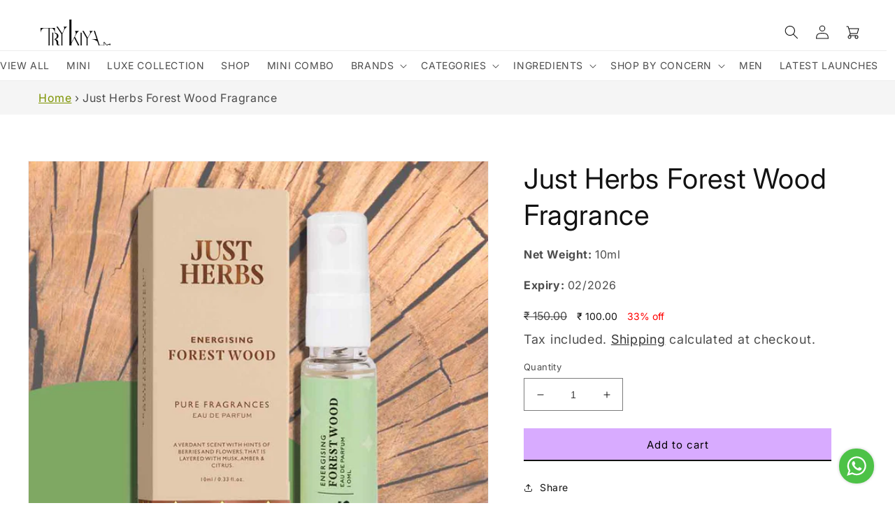

--- FILE ---
content_type: application/javascript
request_url: https://reginapps.com/limitsify/themes/alertify2/js/alertify.js
body_size: 19516
content:
(function() {

    "use strict";

    var TRANSITION_FALLBACK_DURATION = 500;
    var hideElement = function(el) {

        if (! el) {
            return;
        }

        var removeThis = function() {
            if (el && el.parentNode) {
                el.parentNode.removeChild(el);
            }
        };

        el.classList.remove("show");
        el.classList.add("hide");
        el.addEventListener("transitionend", removeThis);

        // Fallback for no transitions.
        setTimeout(removeThis, TRANSITION_FALLBACK_DURATION);

    };

    function Alertify() {

        /**
         * Alertify private object
         * @type {Object}
         */
        var _alertify = {

            parent: document.body,
            version: "1.0.11",
            defaultOkLabel: "Ok",
            okLabel: "Ok",
            defaultCancelLabel: "Cancel",
            cancelLabel: "Cancel",
            defaultMaxLogItems: 2,
            maxLogItems: 2,
            promptValue: "",
            promptPlaceholder: "",
            closeLogOnClick: false,
            closeLogOnClickDefault: false,
            delay: 5000,
            defaultDelay: 5000,
            logContainerClass: "alertify-logs",
            logContainerDefaultClass: "alertify-logs",
            dialogs: {
                buttons: {
                    holder: "<nav>{{buttons}}</nav>",
                    ok: "<button class='ok' tabindex='1'>{{ok}}</button>",
                    cancel: "<button class='cancel' tabindex='2'>{{cancel}}</button>"
                },
                input: "<input type='text'>",
                message: "<p class='msg'>{{message}}</p>",
                log: "<div class='{{class}}'>{{message}}</div>"
            },

            defaultDialogs: {
                buttons: {
                    holder: "<nav>{{buttons}}</nav>",
                    ok: "<button class='ok' tabindex='1'>{{ok}}</button>",
                    cancel: "<button class='cancel' tabindex='2'>{{cancel}}</button>"
                },
                input: "<input type='text'>",
                message: "<p class='msg'>{{message}}</p>",
                log: "<div class='{{class}}'>{{message}}</div>"
            },

            /**
             * Build the proper message box
             *
             * @param  {Object} item    Current object in the queue
             *
             * @return {String}         An HTML string of the message box
             */
            build: function(item) {

                var btnTxt = this.dialogs.buttons.ok;
                var html = "<div class='dialog'>" + "<div>" + this.dialogs.message.replace("{{message}}", item.message);

                if(item.type === "confirm" || item.type === "prompt") {
                    btnTxt = this.dialogs.buttons.cancel + this.dialogs.buttons.ok;
                }

                if (item.type === "prompt") {
                    html += this.dialogs.input;
                }

                html = (html + this.dialogs.buttons.holder + "</div>" + "</div>")
                  .replace("{{buttons}}", btnTxt)
                  .replace("{{ok}}", this.okLabel)
                  .replace("{{cancel}}", this.cancelLabel);

                return html;

            },

            setCloseLogOnClick: function(bool) {
                this.closeLogOnClick = !! bool;
            },

            /**
             * Close the log messages
             *
             * @param  {Object} elem    HTML Element of log message to close
             * @param  {Number} wait    [optional] Time (in ms) to wait before automatically hiding the message, if 0 never hide
             *
             * @return {undefined}
             */
            close: function(elem, wait) {

                if (this.closeLogOnClick) {
                    elem.addEventListener("click", function() {
                        hideElement(elem);
                    });
                }

                wait = wait && !isNaN(+wait) ? +wait : this.delay;

                if (wait < 0) {
                    hideElement(elem);
                } else if(wait > 0) {
                    setTimeout(function() {
                        hideElement(elem);
                    }, wait);
                }

            },

            /**
             * Create a dialog box
             *
             * @param  {String}   message      The message passed from the callee
             * @param  {String}   type         Type of dialog to create
             * @param  {Function} onOkay       [Optional] Callback function when clicked okay.
             * @param  {Function} onCancel     [Optional] Callback function when cancelled.
             *
             * @return {Object}
             */
            dialog: function(message, type, onOkay, onCancel) {
                return this.setup({
                    type: type,
                    message: message,
                    onOkay: onOkay,
                    onCancel: onCancel
                });
            },

            /**
             * Show a new log message box
             *
             * @param  {String} message    The message passed from the callee
             * @param  {String} type       [Optional] Optional type of log message
             * @param  {Number} wait       [Optional] Time (in ms) to wait before auto-hiding the log
             *
             * @return {Object}
             */
            log: function(message, type, click) {

                var existing = document.querySelectorAll(".alertify-logs > div");
                if (existing) {
                    var diff = existing.length - this.maxLogItems;
                    if (diff >= 0) {
                        for (var i = 0, _i = diff + 1; i < _i; i++) {
                            this.close(existing[i], -1);
                        }
                    }
                }

                this.notify(message, type, click);
            },

            setLogPosition: function(str) {
                this.logContainerClass = "alertify-logs " + str;
            },

            setupLogContainer: function() {

                var elLog = document.querySelector(".alertify-logs");
                var className = this.logContainerClass;
                if (! elLog) {
                    elLog = document.createElement("div");
                    elLog.className = className;
                    this.parent.appendChild(elLog);
                }

                // Make sure it's positioned properly.
                if (elLog.className !== className) {
                    elLog.className = className;
                }

                return elLog;

            },

            /**
             * Add new log message
             * If a type is passed, a class name "{type}" will get added.
             * This allows for custom look and feel for various types of notifications.
             *
             * @param  {String} message    The message passed from the callee
             * @param  {String} type       [Optional] Type of log message
             * @param  {Number} wait       [Optional] Time (in ms) to wait before auto-hiding
             *
             * @return {undefined}
             */
            notify: function(message, type, click) {

                var elLog = this.setupLogContainer();
                var log = document.createElement("div");

                log.className = (type || "default");
                if (_alertify.logTemplateMethod) {
                    log.innerHTML = _alertify.logTemplateMethod(message);
                } else {
                    log.innerHTML = message;
                }

                // Add the click handler, if specified.
                if ("function" === typeof click) {
                    log.addEventListener("click", click);
                }

                elLog.appendChild(log);
                setTimeout(function() {
                    log.className += " show";
                }, 10);

                this.close(log, this.delay);

            },

            /**
             * Initiate all the required pieces for the dialog box
             *
             * @return {undefined}
             */
            setup: function(item) {

                var el = document.createElement("div");
                el.className = "alertify hide";
                el.innerHTML = this.build(item);

                var btnOK = el.querySelector(".ok");
                var btnCancel = el.querySelector(".cancel");
                var input = el.querySelector("input");
                var label = el.querySelector("label");

                // Set default value/placeholder of input
                if (input) {
                    if (typeof this.promptPlaceholder === "string") {
                        // Set the label, if available, for MDL, etc.
                        if (label) {
                            label.textContent = this.promptPlaceholder;
                        } else {
                            input.placeholder = this.promptPlaceholder;
                        }
                    }
                    if (typeof this.promptValue === "string") {
                        input.value = this.promptValue;
                    }
                }

                function setupHandlers(resolve) {
                    if ("function" !== typeof resolve) {
                        // promises are not available so resolve is a no-op
                        resolve = function () {};
                    }

                    if (btnOK) {
                        btnOK.addEventListener("click", function(ev) {
                            if (item.onOkay && "function" === typeof item.onOkay) {
                                if (input) {
                                    item.onOkay(input.value, ev);
                                } else {
                                    item.onOkay(ev);
                                }
                            }

                            if (input) {
                                resolve({
                                    buttonClicked: "ok",
                                    inputValue: input.value,
                                    event: ev
                                });
                            } else {
                                resolve({
                                    buttonClicked: "ok",
                                    event: ev
                                });
                            }

                            hideElement(el);
                        });
                    }

                    if (btnCancel) {
                        btnCancel.addEventListener("click", function(ev) {
                            if (item.onCancel && "function" === typeof item.onCancel) {
                                item.onCancel(ev);
                            }

                            resolve({
                                buttonClicked: "cancel",
                                event: ev
                            });

                            hideElement(el);
                        });
                    }

                    if (input) {
                        input.addEventListener("keyup", function(ev) {
                            if (ev.which === 13) {
                                btnOK.click();
                            }
                        });
                    }
                }

                var promise;

                if (typeof Promise === "function") {
                    promise = new Promise(setupHandlers);
                } else {
                    setupHandlers();
                }

                this.parent.appendChild(el);
                setTimeout(function() {
                    el.classList.remove("hide");
                    if(input && item.type && item.type === "prompt") {
                        input.select();
                        input.focus();
                    } else {
                        if (btnOK) {
                            btnOK.focus();
                        }
                    }
                }, 100);

                return promise;
            },

            okBtn: function(label) {
                this.okLabel = label;
                return this;
            },

            setDelay: function(time) {
                time = time || 0;
                this.delay = isNaN(time) ? this.defaultDelay : parseInt(time, 10);
                return this;
            },

            cancelBtn: function(str) {
                this.cancelLabel = str;
                return this;
            },

            setMaxLogItems: function(num) {
                this.maxLogItems = parseInt(num || this.defaultMaxLogItems);
            },

            theme: function(themeStr) {
                switch(themeStr.toLowerCase()) {
                case "bootstrap":
                    this.dialogs.buttons.ok = "<button class='ok btn btn-primary' tabindex='1'>{{ok}}</button>";
                    this.dialogs.buttons.cancel = "<button class='cancel btn btn-default' tabindex='2'>{{cancel}}</button>";
                    this.dialogs.input = "<input type='text' class='form-control'>";
                    break;
                case "purecss":
                    this.dialogs.buttons.ok = "<button class='ok pure-button' tabindex='1'>{{ok}}</button>";
                    this.dialogs.buttons.cancel = "<button class='cancel pure-button' tabindex='2'>{{cancel}}</button>";
                    break;
                case "mdl":
                case "material-design-light":
                    this.dialogs.buttons.ok = "<button class='ok mdl-button mdl-js-button mdl-js-ripple-effect'  tabindex='1'>{{ok}}</button>";
                    this.dialogs.buttons.cancel = "<button class='cancel mdl-button mdl-js-button mdl-js-ripple-effect' tabindex='2'>{{cancel}}</button>";
                    this.dialogs.input = "<div class='mdl-textfield mdl-js-textfield'><input class='mdl-textfield__input'><label class='md-textfield__label'></label></div>";
                    break;
                case "angular-material":
                    this.dialogs.buttons.ok = "<button class='ok md-primary md-button' tabindex='1'>{{ok}}</button>";
                    this.dialogs.buttons.cancel = "<button class='cancel md-button' tabindex='2'>{{cancel}}</button>";
                    this.dialogs.input = "<div layout='column'><md-input-container md-no-float><input type='text'></md-input-container></div>";
                    break;
                case "default":
                default:
                    this.dialogs.buttons.ok = this.defaultDialogs.buttons.ok;
                    this.dialogs.buttons.cancel = this.defaultDialogs.buttons.cancel;
                    this.dialogs.input = this.defaultDialogs.input;
                    break;
                }
            },

            reset: function() {
                this.parent = document.body;
                this.theme("default");
                this.okBtn(this.defaultOkLabel);
                this.cancelBtn(this.defaultCancelLabel);
                this.setMaxLogItems();
                this.promptValue = "";
                this.promptPlaceholder = "";
                this.delay = this.defaultDelay;
                this.setCloseLogOnClick(this.closeLogOnClickDefault);
                this.setLogPosition("bottom left");
                this.logTemplateMethod = null;
            },

            injectCSS: function() {
                if (!document.querySelector("#alertifyCSS")) {
                    var head = document.getElementsByTagName("head")[0];
                    var css = document.createElement("style");
                    css.type = "text/css";
                    css.id = "alertifyCSS";
                    css.innerHTML = "/* style.css */";
                    head.insertBefore(css, head.firstChild);
                }
            },

            removeCSS: function() {
                var css = document.querySelector("#alertifyCSS");
                if (css && css.parentNode) {
                    css.parentNode.removeChild(css);
                }
            }

        };

        _alertify.injectCSS();

        return {
            _$$alertify: _alertify,
            parent: function(elem) {
                _alertify.parent = elem;
            },
            reset: function() {
                _alertify.reset();
                return this;
            },
            alert: function(message, onOkay, onCancel) {
                return _alertify.dialog(message, "alert", onOkay, onCancel) || this;
            },
            confirm: function(message, onOkay, onCancel) {
                return _alertify.dialog(message, "confirm", onOkay, onCancel) || this;
            },
            prompt: function(message, onOkay, onCancel) {
                return _alertify.dialog(message, "prompt", onOkay, onCancel) || this;
            },
            log: function(message, click) {
                _alertify.log(message, "default", click);
                return this;
            },
            theme: function(themeStr) {
                _alertify.theme(themeStr);
                return this;
            },
            success: function(message, click) {
                _alertify.log(message, "success", click);
                return this;
            },
            error: function(message, click) {
                _alertify.log(message, "error", click);
                return this;
            },
            cancelBtn: function(label) {
                _alertify.cancelBtn(label);
                return this;
            },
            okBtn: function(label) {
                _alertify.okBtn(label);
                return this;
            },
            delay: function(time) {
                _alertify.setDelay(time);
                return this;
            },
            placeholder: function(str) {
                _alertify.promptPlaceholder = str;
                return this;
            },
            defaultValue: function(str) {
                _alertify.promptValue = str;
                return this;
            },
            maxLogItems: function(num) {
                _alertify.setMaxLogItems(num);
                return this;
            },
            closeLogOnClick: function(bool) {
                _alertify.setCloseLogOnClick(!! bool);
                return this;
            },
            logPosition: function(str) {
                _alertify.setLogPosition(str || "");
                return this;
            },
            setLogTemplate: function(templateMethod) {
                _alertify.logTemplateMethod = templateMethod;
                return this;
            },
            clearLogs: function() {
                _alertify.setupLogContainer().innerHTML = "";
                return this;
            },
            version: _alertify.version
        };
    }

    // AMD, window, and NPM support
    if ("undefined" !== typeof module && !! module && !! module.exports) {
        // Preserve backwards compatibility
        module.exports = function() {
            return new Alertify();
        };
        var obj = new Alertify();
        for (var key in obj) {
            module.exports[key] = obj[key];
        }
    } else if (typeof define === "function" && define.amd) {
        define(function() {
            return new Alertify();
        });
    } else {
        window.alertify = new Alertify();
    }

}());
